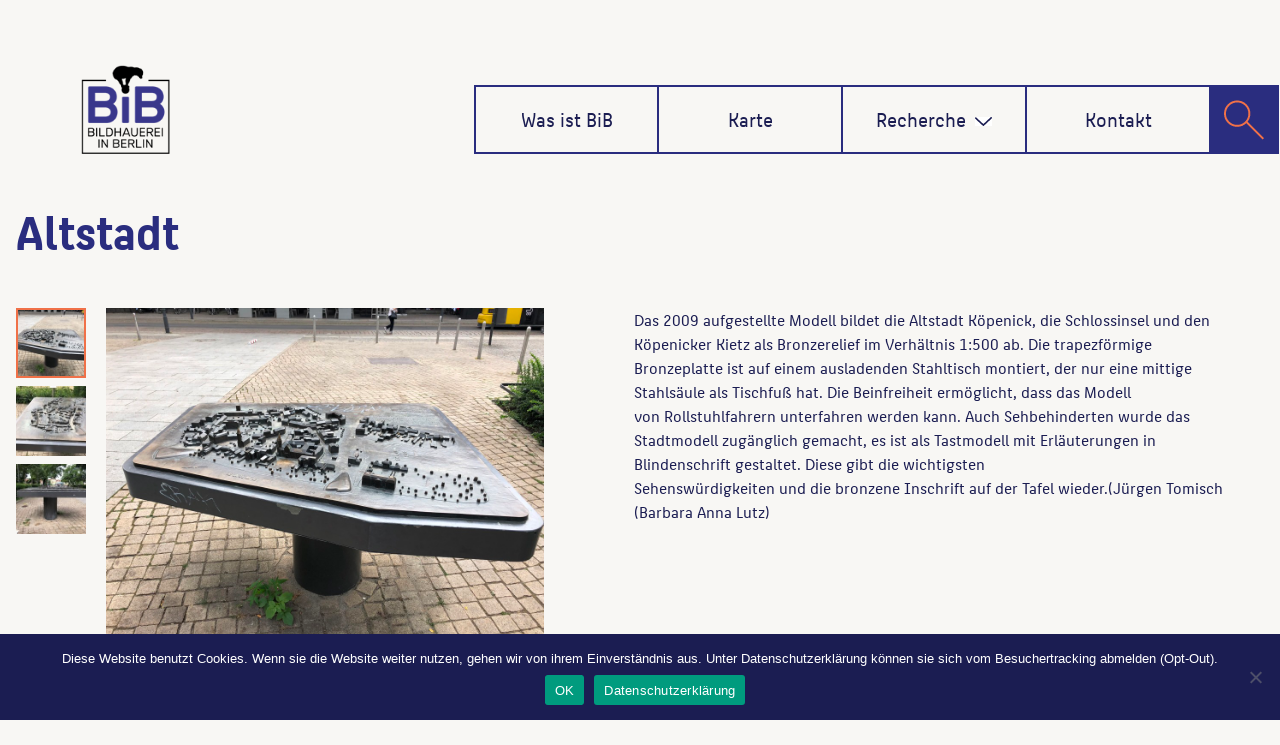

--- FILE ---
content_type: text/html;charset=UTF-8
request_url: https://bildhauerei-in-berlin.de/bildwerk/altstadt-7359/
body_size: 16336
content:
<!DOCTYPE html>
<html lang="de" >
<head>
	<meta charset="UTF-8">
	<meta http-equiv="X-UA-Compatible" content="IE=edge">
	<meta name="viewport" content="width=device-width, initial-scale=1">
		<link rel="shortcut icon" href="https://bildhauerei-in-berlin.de/wp-content/themes/bib/img/bib-logo.png" /> 
	<link rel="pingback" href="https://bildhauerei-in-berlin.de/xmlrpc.php">
	<title>Altstadt &#8211; Bildhauerei in Berlin</title>

	  		<style type="text/css">
			/* Menus */
			body .navbar .navbar-nav > .open > a, body .navbar .navbar-nav > .open > a:hover, body .navbar .navbar-nav > .open > a:focus, body .navbar .navbar-nav > li > a:hover, body .navbar .navbar-nav > li > a:focus, body .navbar-default.navbar6 .navbar-nav > .active > a, body .navbar-default.navbar6 .navbar-nav > .active > a:hover, body .navbar-default.navbar6 .navbar-nav > .active > a:focus, body .navbar.navbar6 .navbar-nav > .active.open > a, body .navbar.navbar6 .navbar-nav > .active.open > a:hover, body .navbar.navbar6 .navbar-nav > .active.open > a:focus {
				color: #38378b;
			}
			body .navbar .navbar-nav > .active > a, body .navbar .navbar-nav > .active > a:hover, body .navbar .navbar-nav > .active > a:focus, body .dropdown-menu, body .dropdown-menu .active > a, body .dropdown-menu .active > a:hover, body .dropdown-menu .active > a:focus, body .navbar-default .navbar-nav > .active > a, body .navbar-default .navbar-nav > .active > a:hover, body .navbar-default .navbar-nav > .active > a:focus {
			    background-color: #38378b;
			}
			body .navbar-default {
			    background-color: transparent;
			}
			@media (max-width: 767px) {
				body .navbar-default .navbar-nav .open .dropdown-menu > li > a:hover, body .navbar-default .navbar-nav .open .dropdown-menu > li > a:focus {
				    /* color: #fff; */
						background-color: transparent;
				 }
				 body .navbar-default .navbar-nav .open .dropdown-menu > li > a {
				      color: #fff;
				 }
			}
			body .dropdown-menu > li > a,body .nav .open.dropdown-submenu >  a ,body .nav .open.dropdown-submenu > a:hover, body .nav .open.dropdown-submenu > a:focus, body .nav .open > .dropdown-menu a:focus {
					border-bottom: 1px solid rgb(6,30,99);
					background-color: #38378b;
			}
			body .dropdown-menu > li > a:hover, body .dropdown-menu > li > a:focus,body .nav .open.dropdown-submenu > a, body .nav .open.dropdown-submenu > a:hover, body .nav .open.dropdown-submenu >  a:focus,body .nav .open .dropdown-menu >  a ,body .nav .open  > a:hover, body .nav .open   > a:focus {
					background-color: rgb(6,30,99);
			}
		 	body .nav .open > .dropdown-submenu a, body .nav .open > .dropdown-submenu a:hover, body .nav .open > .dropdown-submenu a:focus {
    			border-bottom: 1px solid rgb(6,30,99);
			}
     	body .navbar-default .navbar-nav > .active > a,body .navbar .navbar-nav > .open.active > a { color:#ffffff; }
			.navbar2 .logo-link-url .navbar-brand .appointment_title_head, .navbar2 .logo-link-url p, .navbar-default.navbar3 .navbar-nav > li > a{
	    		color: #ffffff;
			}

			/*Background colors */
			.callout-btn2, a.works-btn, .blog-btn-sm, a.more-link, .top-contact-detail-section, .blog-post-date-area .date, .blog-btn-lg, .blogdetail-btn a:hover, .cont-btn a:hover, .sidebar-widget > .input-group > .input-group-addon, .sidebar-widget > .input-group > .input-group-addon, .sidebar-widget-tags a:hover, .navigation.pagination .nav-links .page-numbers.current,  .navigation.pagination .nav-links a:hover, a.error-btn, .hc_scrollup, .tagcloud a:hover, .form-submit input, .media-body input[type=submit], .sidebar-widget input[type=submit], .footer-widget-column input[type=submit], .blogdetail-btn, .cont-btn button, .orange-widget-column > .input-group > .input-group-addon, .orange-widget-column-tags a:hover, .slider-btn-sm, .slide-btn-sm, .slider-sm-area a.more-link, .blog-pagination span.current, .wpcf7-submit, .page-title-section, ins, body .service-section3 .service-area i.fa, body .service-section3 .service-area:hover, .service-section2 .service-area::before, body .Service-section.service6 .service-area, body .navbar-default.navbar5 .navbar-header, body .stickymenu1 .navbar-default .navbar-nav > .active > a, body .stickymenu1 .navbar-default .navbar-nav > .active > a:hover, body .stickymenu1 .navbar-default .navbar-nav > .active > a:focus, body .stickymenu1 .navbar .navbar-nav > li > a:hover, body .stickymenu1 .navbar .navbar-nav > li > a:focus, body .stickymenu1 .navbar .navbar-nav > .open > a, body .stickymenu1 .navbar .navbar-nav > .open > a:hover, body .stickymenu1 .navbar .navbar-nav > .open > a:focus {
				background-color: #38378b;
			}
			body .navbar-default.navbar6 .navbar-nav > li.active > a:after, body .navbar6 ul li > a:hover:after {
				background: #38378b;
			}

			/* Font Colors */
			.service-icon i, .blog-post-sm a:hover, .blog-tags-sm a:hover, .blog-sm-area h3 > a:hover, .blog-sm-area h3 > a:focus, .footer-contact-icon i, .footer-addr-icon, .footer-blog-post:hover h3 a , .footer-widget-tags a:hover, .footer-widget-column ul li a:hover, .footer-copyright p a:hover, .page-breadcrumb > li.active a, .blog-post-lg a:hover, .blog-post-lg a:focus, .blog-tags-lg a:hover, .blog-lg-area-full h3 > a:hover, .blog-author span, .comment-date a:hover, .reply a, .reply a:hover, .sidebar-blog-post:hover h3 a, ul.post-content li:hover a, .error-404 .error404-title, .media-body th a:hover, .media-body dd a:hover, .media-body li a:hover, .blog-post-info-detail a:hover, .comment-respond a:hover, .blogdetail-btn a, .cont-btn a, .blog-lg-area-left h3 > a:hover, .blog-lg-area-right h3 > a:hover, .blog-lg-area-full h3 > a:hover, .sidebar-widget > ul > li > a:hover,
			.sidebar-widget table th, .footer-widget-column table th,	.top-contact-detail-section table th,	blockquote a,	blockquote a:hover,	blockquote a:focus,
			#calendar_wrap table > thead > tr > th,	#calendar_wrap a,	table tbody a, table tbody a:hover,	table tbody a:focus, .textwidget a:hover,	.format-quote p:before,	td#prev a, td#next a,	dl > dd > a, dl > dd > a:hover, .rsswidget:hover,	.recentcomments a:hover, p > a, p > a:hover,	ul > li > a:hover, tr.odd a, tr.even a,	p.wp-caption-text a, .footer-copyright a, .footer-copyright a:hover, body .service-section3 .service-area:hover i.fa, body .service-section1 .service-area:hover i.fa {
				color: #38378b;
			}
			.search-panel .search-form input[type="submit"]{background: #38378b;border: 1px solid #38378b;}

			/* Border colors */
			.footer-widget-tags a:hover , .sidebar-widget > .input-group > .input-group-addon, .sidebar-widget-tags a:hover, .blog-pagination a:hover, .blog-pagination a.active, .tagcloud a:hover, .media-body input[type=submit], .sidebar-widget input[type=submit], .footer-widget-column input[type=submit] {
				border: 1px solid #38378b;
			}
			.footer-copyright-section {	border-bottom: 5px solid #38378b; }
			.blog-lg-box img { border-bottom: 3px solid #38378b; }
			blockquote { border-left: 5px solid #38378b; }

			/* Box Shadow*/
			.callout-btn2, a.hrtl-btn, a.works-btn, .blog-btn-sm, .more-link, .blogdetail-btn a, .cont-btn a, a.error-btn, .form-submit input, .blogdetail-btn, .cont-btn button, .slider-btn-sm , .slider-sm-area a.more-link, .slide-btn-sm, .wpcf7-submit,
			.post-password-form input[type="submit"], input[type="submit"] { box-shadow: 0 3px 0 0 rgb(6,30,99); }

			/* Other */
			body .service-section1 i.fa {
			    background: #38378b;
			    box-shadow: #38378b 0px 0px 0px 1px;
			}
			body .Service-section.service7 .service-area:after {
					border-top: 2px dashed #38378b ;
					border-bottom: 2px dashed #38378b ;
			}
			body .Service-section.service7 .service-area .media:after {
					border-left: 2px dashed #38378b ;
		  		border-right: 2px dashed #38378b ;
			}
			@media (min-width: 1101px) {
				body .navbar2.navbar-default .navbar-nav > .open > a, body .navbar3.navbar-default .navbar-nav > .open > a {
				    color: #38378b;
				}
				body .navbar2.navbar-default .navbar-nav > .open.active > a, body .navbar3.navbar-default .navbar-nav > .open.active > a {
					color: #ffffff;
				}
			}
			body blockquote {
			    border-left: 5px solid #38378b;
			}
			/*===== WP 5.8 Wigets =====*/
			body .sidebar-widget li a:hover,body .sidebar-widget li a:focus{
			    color: #38378b;
			}
			body .sidebar-widget .wp-block-tag-cloud a:hover{
			border: 1px solid #38378b;
			color: #ffffff;
			background-color: #38378b;
			}
			body .wp-block-calendar a {
			 color: #38378b;
			}
			body .sidebar-widget .wp-block-tag-cloud a:hover, body .footer-widget-section .wp-block-tag-cloud a:hover{
			    background-color: #38378b;
			    border: 1px solid #38378b;
			    color: #fff;
			}
			body .footer-section .wp-block-latest-comments__comment-meta a:hover {
				color: #38378b;
			}
			body .post .nav-subtitle {
			    color: #38378b;
			}
			body .post .nav-title:hover,.post .nav-title:focus{color:#38378b;}

			body .related-blog-post-sm a:hover,body .related-post-caption h4 a:hover,body .related-blog-post-author .blog-admin-lg a:hover{color:  #38378b;}
			body .related-post-scroll-btn li a:hover {background-color: #38378b;} 
			body .related-blog-post-sm i{color: #38378b;}
			body .related-post-image{border-bottom: 2px solid #38378b;}

			body .sidebar-widget h1:before,body .sidebar-widget h2:before,body .sidebar-widget h3:before,body .sidebar-widget h4:before,body .sidebar-widget h5:before,body .sidebar-widget h6:before,body .sidebar-widget .wp-block-search .wp-block-search__label:before,
			body .footer-widget-section h1:before,body .footer-widget-section h2:before,body .footer-widget-section h3:before,body .footer-widget-section h4:before,body .footer-widget-section h5:before,body .footer-widget-section h6:before,body .footer-widget-section .wp-block-search .wp-block-search__label:before,body h3.footer-widget-title:before{width: 60px;background: #38378b; z-index:2;}
		</style>
		<style>
.custom-logo{width: 154px; height: auto;}
</style><meta name='robots' content='max-image-preview:large' />
<link rel='dns-prefetch' href='//use.fontawesome.com' />
<link rel="alternate" type="application/rss+xml" title="Bildhauerei in Berlin &raquo; Feed" href="https://bildhauerei-in-berlin.de/feed/" />
<link rel="alternate" type="application/rss+xml" title="Bildhauerei in Berlin &raquo; Kommentar-Feed" href="https://bildhauerei-in-berlin.de/comments/feed/" />
<link rel="alternate" type="application/rss+xml" title="Bildhauerei in Berlin &raquo; Altstadt-Kommentar-Feed" href="https://bildhauerei-in-berlin.de/bildwerk/altstadt-7359/feed/" />
<link rel="alternate" title="oEmbed (JSON)" type="application/json+oembed" href="https://bildhauerei-in-berlin.de/wp-json/oembed/1.0/embed?url=https%3A%2F%2Fbildhauerei-in-berlin.de%2Fbildwerk%2Faltstadt-7359%2F" />
<link rel="alternate" title="oEmbed (XML)" type="text/xml+oembed" href="https://bildhauerei-in-berlin.de/wp-json/oembed/1.0/embed?url=https%3A%2F%2Fbildhauerei-in-berlin.de%2Fbildwerk%2Faltstadt-7359%2F&#038;format=xml" />
<style id='wp-img-auto-sizes-contain-inline-css' type='text/css'>
img:is([sizes=auto i],[sizes^="auto," i]){contain-intrinsic-size:3000px 1500px}
/*# sourceURL=wp-img-auto-sizes-contain-inline-css */
</style>
<link rel='stylesheet' id='appointment-theme-fonts-css' href='https://bildhauerei-in-berlin.de/wp-content/fonts/d062f0d757a30647dff62e59ad7b1b12.css?ver=20201110' type='text/css' media='all' />
<style id='wp-emoji-styles-inline-css' type='text/css'>

	img.wp-smiley, img.emoji {
		display: inline !important;
		border: none !important;
		box-shadow: none !important;
		height: 1em !important;
		width: 1em !important;
		margin: 0 0.07em !important;
		vertical-align: -0.1em !important;
		background: none !important;
		padding: 0 !important;
	}
/*# sourceURL=wp-emoji-styles-inline-css */
</style>
<link rel='stylesheet' id='wp-block-library-css' href='https://bildhauerei-in-berlin.de/wp-includes/css/dist/block-library/style.min.css?ver=6.9' type='text/css' media='all' />
<style id='global-styles-inline-css' type='text/css'>
:root{--wp--preset--aspect-ratio--square: 1;--wp--preset--aspect-ratio--4-3: 4/3;--wp--preset--aspect-ratio--3-4: 3/4;--wp--preset--aspect-ratio--3-2: 3/2;--wp--preset--aspect-ratio--2-3: 2/3;--wp--preset--aspect-ratio--16-9: 16/9;--wp--preset--aspect-ratio--9-16: 9/16;--wp--preset--color--black: #000000;--wp--preset--color--cyan-bluish-gray: #abb8c3;--wp--preset--color--white: #ffffff;--wp--preset--color--pale-pink: #f78da7;--wp--preset--color--vivid-red: #cf2e2e;--wp--preset--color--luminous-vivid-orange: #ff6900;--wp--preset--color--luminous-vivid-amber: #fcb900;--wp--preset--color--light-green-cyan: #7bdcb5;--wp--preset--color--vivid-green-cyan: #00d084;--wp--preset--color--pale-cyan-blue: #8ed1fc;--wp--preset--color--vivid-cyan-blue: #0693e3;--wp--preset--color--vivid-purple: #9b51e0;--wp--preset--gradient--vivid-cyan-blue-to-vivid-purple: linear-gradient(135deg,rgb(6,147,227) 0%,rgb(155,81,224) 100%);--wp--preset--gradient--light-green-cyan-to-vivid-green-cyan: linear-gradient(135deg,rgb(122,220,180) 0%,rgb(0,208,130) 100%);--wp--preset--gradient--luminous-vivid-amber-to-luminous-vivid-orange: linear-gradient(135deg,rgb(252,185,0) 0%,rgb(255,105,0) 100%);--wp--preset--gradient--luminous-vivid-orange-to-vivid-red: linear-gradient(135deg,rgb(255,105,0) 0%,rgb(207,46,46) 100%);--wp--preset--gradient--very-light-gray-to-cyan-bluish-gray: linear-gradient(135deg,rgb(238,238,238) 0%,rgb(169,184,195) 100%);--wp--preset--gradient--cool-to-warm-spectrum: linear-gradient(135deg,rgb(74,234,220) 0%,rgb(151,120,209) 20%,rgb(207,42,186) 40%,rgb(238,44,130) 60%,rgb(251,105,98) 80%,rgb(254,248,76) 100%);--wp--preset--gradient--blush-light-purple: linear-gradient(135deg,rgb(255,206,236) 0%,rgb(152,150,240) 100%);--wp--preset--gradient--blush-bordeaux: linear-gradient(135deg,rgb(254,205,165) 0%,rgb(254,45,45) 50%,rgb(107,0,62) 100%);--wp--preset--gradient--luminous-dusk: linear-gradient(135deg,rgb(255,203,112) 0%,rgb(199,81,192) 50%,rgb(65,88,208) 100%);--wp--preset--gradient--pale-ocean: linear-gradient(135deg,rgb(255,245,203) 0%,rgb(182,227,212) 50%,rgb(51,167,181) 100%);--wp--preset--gradient--electric-grass: linear-gradient(135deg,rgb(202,248,128) 0%,rgb(113,206,126) 100%);--wp--preset--gradient--midnight: linear-gradient(135deg,rgb(2,3,129) 0%,rgb(40,116,252) 100%);--wp--preset--font-size--small: 13px;--wp--preset--font-size--medium: 20px;--wp--preset--font-size--large: 36px;--wp--preset--font-size--x-large: 42px;--wp--preset--spacing--20: 0.44rem;--wp--preset--spacing--30: 0.67rem;--wp--preset--spacing--40: 1rem;--wp--preset--spacing--50: 1.5rem;--wp--preset--spacing--60: 2.25rem;--wp--preset--spacing--70: 3.38rem;--wp--preset--spacing--80: 5.06rem;--wp--preset--shadow--natural: 6px 6px 9px rgba(0, 0, 0, 0.2);--wp--preset--shadow--deep: 12px 12px 50px rgba(0, 0, 0, 0.4);--wp--preset--shadow--sharp: 6px 6px 0px rgba(0, 0, 0, 0.2);--wp--preset--shadow--outlined: 6px 6px 0px -3px rgb(255, 255, 255), 6px 6px rgb(0, 0, 0);--wp--preset--shadow--crisp: 6px 6px 0px rgb(0, 0, 0);}:where(.is-layout-flex){gap: 0.5em;}:where(.is-layout-grid){gap: 0.5em;}body .is-layout-flex{display: flex;}.is-layout-flex{flex-wrap: wrap;align-items: center;}.is-layout-flex > :is(*, div){margin: 0;}body .is-layout-grid{display: grid;}.is-layout-grid > :is(*, div){margin: 0;}:where(.wp-block-columns.is-layout-flex){gap: 2em;}:where(.wp-block-columns.is-layout-grid){gap: 2em;}:where(.wp-block-post-template.is-layout-flex){gap: 1.25em;}:where(.wp-block-post-template.is-layout-grid){gap: 1.25em;}.has-black-color{color: var(--wp--preset--color--black) !important;}.has-cyan-bluish-gray-color{color: var(--wp--preset--color--cyan-bluish-gray) !important;}.has-white-color{color: var(--wp--preset--color--white) !important;}.has-pale-pink-color{color: var(--wp--preset--color--pale-pink) !important;}.has-vivid-red-color{color: var(--wp--preset--color--vivid-red) !important;}.has-luminous-vivid-orange-color{color: var(--wp--preset--color--luminous-vivid-orange) !important;}.has-luminous-vivid-amber-color{color: var(--wp--preset--color--luminous-vivid-amber) !important;}.has-light-green-cyan-color{color: var(--wp--preset--color--light-green-cyan) !important;}.has-vivid-green-cyan-color{color: var(--wp--preset--color--vivid-green-cyan) !important;}.has-pale-cyan-blue-color{color: var(--wp--preset--color--pale-cyan-blue) !important;}.has-vivid-cyan-blue-color{color: var(--wp--preset--color--vivid-cyan-blue) !important;}.has-vivid-purple-color{color: var(--wp--preset--color--vivid-purple) !important;}.has-black-background-color{background-color: var(--wp--preset--color--black) !important;}.has-cyan-bluish-gray-background-color{background-color: var(--wp--preset--color--cyan-bluish-gray) !important;}.has-white-background-color{background-color: var(--wp--preset--color--white) !important;}.has-pale-pink-background-color{background-color: var(--wp--preset--color--pale-pink) !important;}.has-vivid-red-background-color{background-color: var(--wp--preset--color--vivid-red) !important;}.has-luminous-vivid-orange-background-color{background-color: var(--wp--preset--color--luminous-vivid-orange) !important;}.has-luminous-vivid-amber-background-color{background-color: var(--wp--preset--color--luminous-vivid-amber) !important;}.has-light-green-cyan-background-color{background-color: var(--wp--preset--color--light-green-cyan) !important;}.has-vivid-green-cyan-background-color{background-color: var(--wp--preset--color--vivid-green-cyan) !important;}.has-pale-cyan-blue-background-color{background-color: var(--wp--preset--color--pale-cyan-blue) !important;}.has-vivid-cyan-blue-background-color{background-color: var(--wp--preset--color--vivid-cyan-blue) !important;}.has-vivid-purple-background-color{background-color: var(--wp--preset--color--vivid-purple) !important;}.has-black-border-color{border-color: var(--wp--preset--color--black) !important;}.has-cyan-bluish-gray-border-color{border-color: var(--wp--preset--color--cyan-bluish-gray) !important;}.has-white-border-color{border-color: var(--wp--preset--color--white) !important;}.has-pale-pink-border-color{border-color: var(--wp--preset--color--pale-pink) !important;}.has-vivid-red-border-color{border-color: var(--wp--preset--color--vivid-red) !important;}.has-luminous-vivid-orange-border-color{border-color: var(--wp--preset--color--luminous-vivid-orange) !important;}.has-luminous-vivid-amber-border-color{border-color: var(--wp--preset--color--luminous-vivid-amber) !important;}.has-light-green-cyan-border-color{border-color: var(--wp--preset--color--light-green-cyan) !important;}.has-vivid-green-cyan-border-color{border-color: var(--wp--preset--color--vivid-green-cyan) !important;}.has-pale-cyan-blue-border-color{border-color: var(--wp--preset--color--pale-cyan-blue) !important;}.has-vivid-cyan-blue-border-color{border-color: var(--wp--preset--color--vivid-cyan-blue) !important;}.has-vivid-purple-border-color{border-color: var(--wp--preset--color--vivid-purple) !important;}.has-vivid-cyan-blue-to-vivid-purple-gradient-background{background: var(--wp--preset--gradient--vivid-cyan-blue-to-vivid-purple) !important;}.has-light-green-cyan-to-vivid-green-cyan-gradient-background{background: var(--wp--preset--gradient--light-green-cyan-to-vivid-green-cyan) !important;}.has-luminous-vivid-amber-to-luminous-vivid-orange-gradient-background{background: var(--wp--preset--gradient--luminous-vivid-amber-to-luminous-vivid-orange) !important;}.has-luminous-vivid-orange-to-vivid-red-gradient-background{background: var(--wp--preset--gradient--luminous-vivid-orange-to-vivid-red) !important;}.has-very-light-gray-to-cyan-bluish-gray-gradient-background{background: var(--wp--preset--gradient--very-light-gray-to-cyan-bluish-gray) !important;}.has-cool-to-warm-spectrum-gradient-background{background: var(--wp--preset--gradient--cool-to-warm-spectrum) !important;}.has-blush-light-purple-gradient-background{background: var(--wp--preset--gradient--blush-light-purple) !important;}.has-blush-bordeaux-gradient-background{background: var(--wp--preset--gradient--blush-bordeaux) !important;}.has-luminous-dusk-gradient-background{background: var(--wp--preset--gradient--luminous-dusk) !important;}.has-pale-ocean-gradient-background{background: var(--wp--preset--gradient--pale-ocean) !important;}.has-electric-grass-gradient-background{background: var(--wp--preset--gradient--electric-grass) !important;}.has-midnight-gradient-background{background: var(--wp--preset--gradient--midnight) !important;}.has-small-font-size{font-size: var(--wp--preset--font-size--small) !important;}.has-medium-font-size{font-size: var(--wp--preset--font-size--medium) !important;}.has-large-font-size{font-size: var(--wp--preset--font-size--large) !important;}.has-x-large-font-size{font-size: var(--wp--preset--font-size--x-large) !important;}
/*# sourceURL=global-styles-inline-css */
</style>

<style id='classic-theme-styles-inline-css' type='text/css'>
/*! This file is auto-generated */
.wp-block-button__link{color:#fff;background-color:#32373c;border-radius:9999px;box-shadow:none;text-decoration:none;padding:calc(.667em + 2px) calc(1.333em + 2px);font-size:1.125em}.wp-block-file__button{background:#32373c;color:#fff;text-decoration:none}
/*# sourceURL=/wp-includes/css/classic-themes.min.css */
</style>
<style id='font-awesome-svg-styles-default-inline-css' type='text/css'>
.svg-inline--fa {
  display: inline-block;
  height: 1em;
  overflow: visible;
  vertical-align: -.125em;
}
/*# sourceURL=font-awesome-svg-styles-default-inline-css */
</style>
<link rel='stylesheet' id='font-awesome-svg-styles-css' href='https://bildhauerei-in-berlin.de/wp-content/uploads/font-awesome/v5.12.1/css/svg-with-js.css' type='text/css' media='all' />
<style id='font-awesome-svg-styles-inline-css' type='text/css'>
   .wp-block-font-awesome-icon svg::before,
   .wp-rich-text-font-awesome-icon svg::before {content: unset;}
/*# sourceURL=font-awesome-svg-styles-inline-css */
</style>
<link rel='stylesheet' id='cookie-notice-front-css' href='https://bildhauerei-in-berlin.de/wp-content/plugins/cookie-notice/css/front.min.css?ver=2.5.11' type='text/css' media='all' />
<link rel='stylesheet' id='wpa-css-css' href='https://bildhauerei-in-berlin.de/wp-content/plugins/honeypot/includes/css/wpa.css?ver=2.3.04' type='text/css' media='all' />
<link rel='stylesheet' id='wp-lightbox-2.min.css-css' href='https://bildhauerei-in-berlin.de/wp-content/plugins/wp-lightbox-2/styles/lightbox.min.css?ver=1.3.4' type='text/css' media='all' />
<link rel='stylesheet' id='appointment-style-css' href='https://bildhauerei-in-berlin.de/wp-content/themes/bib/style.css?ver=6.9' type='text/css' media='all' />
<link rel='stylesheet' id='appointment-bootstrap-css-css' href='https://bildhauerei-in-berlin.de/wp-content/themes/appointment/css/bootstrap.css?ver=6.9' type='text/css' media='all' />
<link rel='stylesheet' id='appointment-font-awesome-min-css' href='https://bildhauerei-in-berlin.de/wp-content/themes/appointment/css/font-awesome/css/all.min.css?ver=6.9' type='text/css' media='all' />
<link rel='stylesheet' id='appointment-media-responsive-css-css' href='https://bildhauerei-in-berlin.de/wp-content/themes/appointment/css/media-responsive.css?ver=6.9' type='text/css' media='all' />
<link rel='stylesheet' id='font-awesome-official-css' href='https://use.fontawesome.com/releases/v5.12.1/css/all.css' type='text/css' media='all' integrity="sha384-v8BU367qNbs/aIZIxuivaU55N5GPF89WBerHoGA4QTcbUjYiLQtKdrfXnqAcXyTv" crossorigin="anonymous" />
<link rel='stylesheet' id='child-style-css' href='https://bildhauerei-in-berlin.de/wp-content/themes/bib/style.css?ver=2.0' type='text/css' media='all' />
<link rel='stylesheet' id='font-awesome-official-v4shim-css' href='https://use.fontawesome.com/releases/v5.12.1/css/v4-shims.css' type='text/css' media='all' integrity="sha384-C8a18+Gvny8XkjAdfto/vjAUdpGuPtl1Ix/K2BgKhFaVO6w4onVVHiEaN9h9XsvX" crossorigin="anonymous" />
<style id='font-awesome-official-v4shim-inline-css' type='text/css'>
@font-face {
font-family: "FontAwesome";
font-display: block;
src: url("https://use.fontawesome.com/releases/v5.12.1/webfonts/fa-brands-400.eot"),
		url("https://use.fontawesome.com/releases/v5.12.1/webfonts/fa-brands-400.eot?#iefix") format("embedded-opentype"),
		url("https://use.fontawesome.com/releases/v5.12.1/webfonts/fa-brands-400.woff2") format("woff2"),
		url("https://use.fontawesome.com/releases/v5.12.1/webfonts/fa-brands-400.woff") format("woff"),
		url("https://use.fontawesome.com/releases/v5.12.1/webfonts/fa-brands-400.ttf") format("truetype"),
		url("https://use.fontawesome.com/releases/v5.12.1/webfonts/fa-brands-400.svg#fontawesome") format("svg");
}

@font-face {
font-family: "FontAwesome";
font-display: block;
src: url("https://use.fontawesome.com/releases/v5.12.1/webfonts/fa-solid-900.eot"),
		url("https://use.fontawesome.com/releases/v5.12.1/webfonts/fa-solid-900.eot?#iefix") format("embedded-opentype"),
		url("https://use.fontawesome.com/releases/v5.12.1/webfonts/fa-solid-900.woff2") format("woff2"),
		url("https://use.fontawesome.com/releases/v5.12.1/webfonts/fa-solid-900.woff") format("woff"),
		url("https://use.fontawesome.com/releases/v5.12.1/webfonts/fa-solid-900.ttf") format("truetype"),
		url("https://use.fontawesome.com/releases/v5.12.1/webfonts/fa-solid-900.svg#fontawesome") format("svg");
}

@font-face {
font-family: "FontAwesome";
font-display: block;
src: url("https://use.fontawesome.com/releases/v5.12.1/webfonts/fa-regular-400.eot"),
		url("https://use.fontawesome.com/releases/v5.12.1/webfonts/fa-regular-400.eot?#iefix") format("embedded-opentype"),
		url("https://use.fontawesome.com/releases/v5.12.1/webfonts/fa-regular-400.woff2") format("woff2"),
		url("https://use.fontawesome.com/releases/v5.12.1/webfonts/fa-regular-400.woff") format("woff"),
		url("https://use.fontawesome.com/releases/v5.12.1/webfonts/fa-regular-400.ttf") format("truetype"),
		url("https://use.fontawesome.com/releases/v5.12.1/webfonts/fa-regular-400.svg#fontawesome") format("svg");
unicode-range: U+F004-F005,U+F007,U+F017,U+F022,U+F024,U+F02E,U+F03E,U+F044,U+F057-F059,U+F06E,U+F070,U+F075,U+F07B-F07C,U+F080,U+F086,U+F089,U+F094,U+F09D,U+F0A0,U+F0A4-F0A7,U+F0C5,U+F0C7-F0C8,U+F0E0,U+F0EB,U+F0F3,U+F0F8,U+F0FE,U+F111,U+F118-F11A,U+F11C,U+F133,U+F144,U+F146,U+F14A,U+F14D-F14E,U+F150-F152,U+F15B-F15C,U+F164-F165,U+F185-F186,U+F191-F192,U+F1AD,U+F1C1-F1C9,U+F1CD,U+F1D8,U+F1E3,U+F1EA,U+F1F6,U+F1F9,U+F20A,U+F247-F249,U+F24D,U+F254-F25B,U+F25D,U+F267,U+F271-F274,U+F279,U+F28B,U+F28D,U+F2B5-F2B6,U+F2B9,U+F2BB,U+F2BD,U+F2C1-F2C2,U+F2D0,U+F2D2,U+F2DC,U+F2ED,U+F328,U+F358-F35B,U+F3A5,U+F3D1,U+F410,U+F4AD;
}
/*# sourceURL=font-awesome-official-v4shim-inline-css */
</style>
<script type="text/javascript" id="cookie-notice-front-js-before">
/* <![CDATA[ */
var cnArgs = {"ajaxUrl":"https:\/\/bildhauerei-in-berlin.de\/wp-admin\/admin-ajax.php","nonce":"bccaa6760f","hideEffect":"fade","position":"bottom","onScroll":false,"onScrollOffset":100,"onClick":false,"cookieName":"cookie_notice_accepted","cookieTime":2592000,"cookieTimeRejected":2592000,"globalCookie":false,"redirection":false,"cache":true,"revokeCookies":false,"revokeCookiesOpt":"automatic"};

//# sourceURL=cookie-notice-front-js-before
/* ]]> */
</script>
<script type="text/javascript" src="https://bildhauerei-in-berlin.de/wp-content/plugins/cookie-notice/js/front.min.js?ver=2.5.11" id="cookie-notice-front-js"></script>
<script type="text/javascript" src="https://bildhauerei-in-berlin.de/wp-includes/js/jquery/jquery.min.js?ver=3.7.1" id="jquery-core-js"></script>
<script type="text/javascript" src="https://bildhauerei-in-berlin.de/wp-includes/js/jquery/jquery-migrate.min.js?ver=3.4.1" id="jquery-migrate-js"></script>
<script type="text/javascript" src="https://bildhauerei-in-berlin.de/wp-content/themes/appointment/js/bootstrap.min.js?ver=6.9" id="appointment-bootstrap-js-js"></script>
<script type="text/javascript" src="https://bildhauerei-in-berlin.de/wp-content/themes/appointment/js/menu/menu.js?ver=6.9" id="appointment-menu-js-js"></script>
<script type="text/javascript" src="https://bildhauerei-in-berlin.de/wp-content/themes/appointment/js/page-scroll.js?ver=6.9" id="appointment-page-scroll-js-js"></script>
<script type="text/javascript" src="https://bildhauerei-in-berlin.de/wp-content/themes/appointment/js/carousel.js?ver=6.9" id="appointment-carousel-js-js"></script>
<link rel="https://api.w.org/" href="https://bildhauerei-in-berlin.de/wp-json/" /><link rel="alternate" title="JSON" type="application/json" href="https://bildhauerei-in-berlin.de/wp-json/wp/v2/skulptur/37615" /><link rel="EditURI" type="application/rsd+xml" title="RSD" href="https://bildhauerei-in-berlin.de/xmlrpc.php?rsd" />
<meta name="generator" content="WordPress 6.9" />
<link rel="canonical" href="https://bildhauerei-in-berlin.de/bildwerk/altstadt-7359/" />
<link rel='shortlink' href='https://bildhauerei-in-berlin.de/?p=37615' />
	<link rel='stylesheet' id='leaflet.css-css' href='https://bildhauerei-in-berlin.de/wp-content/plugins/bitgilde-bib/lib/leaflet/leaflet.css?ver=1.0' type='text/css' media='all' />
<link rel='stylesheet' id='Control.Loading.css-css' href='https://bildhauerei-in-berlin.de/wp-content/plugins/bitgilde-bib/lib/leaflet/plugins/leaflet-loading/Control.Loading.css?ver=1.0' type='text/css' media='all' />
<link rel='stylesheet' id='leaflet-control-credits.css-css' href='https://bildhauerei-in-berlin.de/wp-content/plugins/bitgilde-bib/lib/leaflet/plugins/leaflet-credits/leaflet-control-credits.css?ver=1.0' type='text/css' media='all' />
<link rel='stylesheet' id='Control.FullScreen.css-css' href='https://bildhauerei-in-berlin.de/wp-content/plugins/bitgilde-bib/lib/leaflet/plugins/leaflet-fullscreen/Control.FullScreen.css?ver=1.0' type='text/css' media='all' />
<link rel='stylesheet' id='leaflet-beautify-marker-icon.css-css' href='https://bildhauerei-in-berlin.de/wp-content/plugins/bitgilde-bib/lib/leaflet/plugins/leaflet-beautifymarker/leaflet-beautify-marker-icon.css?ver=1.0' type='text/css' media='all' />
<link rel='stylesheet' id='MarkerCluster.Default.css-css' href='https://bildhauerei-in-berlin.de/wp-content/plugins/bitgilde-bib/lib/leaflet/plugins/leaflet-markercluster/MarkerCluster.Default.css?ver=1.0' type='text/css' media='all' />
<link rel='stylesheet' id='MarkerCluster.css-css' href='https://bildhauerei-in-berlin.de/wp-content/plugins/bitgilde-bib/lib/leaflet/plugins/leaflet-markercluster/MarkerCluster.css?ver=1.0' type='text/css' media='all' />
<link rel='stylesheet' id='L.Control.Locate.min.css-css' href='https://bildhauerei-in-berlin.de/wp-content/plugins/bitgilde-bib/lib/leaflet/plugins/leaflet-locatecontrol/L.Control.Locate.min.css?ver=1.0' type='text/css' media='all' />
<link rel='stylesheet' id='responsiveslides.css-css' href='https://bildhauerei-in-berlin.de/wp-content/plugins/bitgilde-bib/js/responsiveslides/responsiveslides.css?ver=1.0' type='text/css' media='all' />
<link rel='stylesheet' id='bib.css-css' href='https://bildhauerei-in-berlin.de/wp-content/plugins/bitgilde-bib/css/bib.css?ver=1.0' type='text/css' media='all' />
</head>
	<body class="wp-singular skulptur-template-default single single-skulptur postid-37615 wp-theme-appointment wp-child-theme-bib cookies-not-set metaslider-plugin" >


<!--Logo & Menu Section-->	
<nav class="navbar navbar-bib">
	<div class="navbar-container">
		<!-- Brand and toggle get grouped for better mobile display -->
		<div class="navbar-header">
				<a class="navbar-logo" href="https://bildhauerei-in-berlin.de/">
					<img class="img-responsive bib-logo" src="https://bildhauerei-in-berlin.de/wp-content/themes/bib/img/bib-logo.png" alt="Bildhauerei in Berlin Logo"/>
				</a>
								
				<button type="button" class="navbar-toggle collapsed" data-toggle="collapse" data-target="#bs-example-navbar-collapse-1">
					<span class="sr-only">Toggle navigation</span>
					<span class="icon-bar"></span>
					<span class="icon-bar"></span>
					<span class="icon-bar"></span>
				</button>
				
				<div id="tablet-searchbar">
					<form id="tablet-searchform" method="get" action="/">
						<input type="search" name="s" id="s" placeholder="Suche..." autocomplete="off" class="tablet-header-search"><button type="submit" class="tablet-header-searchsubmit"></button>
					</form>
				</div>
				

		</div>
		
		
		<!-- Collect the nav links, forms, and other content for toggling -->
		<div class="collapse navbar-collapse" id="bs-example-navbar-collapse-1">
			<div class="main-menu-wrapper">
				<ul id="menu-hauptmenue" class="nav navbar-nav navbar-right"><li id="menu-item-44" class="menu-item menu-item-type-post_type menu-item-object-page menu-item-44"><a href="https://bildhauerei-in-berlin.de/was-ist-bib/">Was ist BiB</a></li>
<li id="menu-item-42" class="menu-item menu-item-type-post_type menu-item-object-page menu-item-42"><a href="https://bildhauerei-in-berlin.de/karte/">Karte</a></li>
<li id="menu-item-39889" class="menu-item menu-item-type-post_type menu-item-object-page menu-item-has-children menu-item-39889 dropdown"><a href="https://bildhauerei-in-berlin.de/suche/">Recherche<b class="caret"></b></a>
<ul class="dropdown-menu">
	<li id="menu-item-39890" class="menu-item menu-item-type-post_type menu-item-object-page menu-item-39890"><a href="https://bildhauerei-in-berlin.de/suche/">Ausführliche Suche</a></li>
	<li id="menu-item-39891" class="menu-item menu-item-type-custom menu-item-object-custom menu-item-39891"><a href="/bildwerk/">Liste aller Bildwerke [3267]</a></li>
	<li id="menu-item-39892" class="menu-item menu-item-type-custom menu-item-object-custom menu-item-39892"><a href="/creator/">Liste aller Hersteller:innen<br>bzw. Künstler:innen [1790]</a></li>
</ul>
</li>
<li id="menu-item-40" class="menu-item menu-item-type-post_type menu-item-object-page menu-item-40"><a href="https://bildhauerei-in-berlin.de/kontakt/">Kontakt</a></li>
<li id="searchtoggle" class="bib-search-item"><a class="header-search-link" title="Suche"></a>				<div id="searchbar" class="clearfix">
				    <form id="searchform" method="get" action="https://bildhauerei-in-berlin.de/">
				      <input type="search" name="s" id="s" placeholder="Suchbegriff eingeben" autocomplete="off" class="header-search">
				      <button type="submit" class="header-searchsubmit"></button>
				    </form>
				</div>
</li></ul>			</div>
		</div><!-- /.navbar-collapse -->
	</div><!-- /.container-fluid -->
</nav>
  
<!--/Logo & Menu Section-->	
<div class="clearfix"></div><script type="text/javascript">
	function setBiBAuthor(author) {
		if ( !author ) author == '';
		let ccinfo = '<a href="https://creativecommons.org/licenses/by/4.0/deed.de"><i class="fab fa-creative-commons"></i> CC-BY-4.0</a>';
//		if (typeof(String.prototype.endsWith) === 'function') if ( author.endsWith('CC-BY-4.0') ) author = author.substring(0,author.length-9)+'&nbsp;';
//		author += ccinfo;
		jQuery('span.bib-img-author').html(author);
	}
</script>
<!-- bitGilde BiB 3D Viewer Section -->
<div id="bib-3d-viewer">
	<div class="bib-3d-title"><h4>Altstadt</h4></div>
	<div id="bib-3d-close"><button class="bib-3d-close" onclick="bib3dclose()"><i class="fas fa-close"></i></button></div>
	<div class="bib-3d-controls">
		<div style="margin-left: 38px;"><button class="bib-3d-zoomin" onclick="bgbib3D.camera.position.x /= 1.1;bgbib3D.camera.position.y /= 1.1;bgbib3D.camera.position.z /= 1.1;">+</button></div>
		<div style="margin-left: 38px;margin-bottom: 6px;"><button  class="bib-3d-zoomout" onclick="bgbib3D.camera.position.x *= 1.1;bgbib3D.camera.position.y *= 1.1;bgbib3D.camera.position.z *= 1.1;">-</button></div>

		<input onclick="bib3dswitchrotate()" type="checkbox" id="bib3drotate" style="margin-top: 16px;margin-left:5px;margin-bottom:16px" checked/>
		<label style="color: white" for="bib3drotate">rotieren</label>
		
		<div style="margin-left: 38px;margin-bottom: 6px;"><button onclick="bgbib3D.object.rotateX(0.2)"><i class="fas fa-arrow-up"></i></button></div>
		<div style="float:left; margin-right: 6px;"><button onclick="bgbib3D.object.rotateY(-0.2)"><i class="fas fa-arrow-left"></i></button></div>
		<div style="float:left; margin-right: 6px;"><button onclick="bgbib3D.camera.position.x = 0;bgbib3D.camera.position.y = 0;bgbib3D.camera.position.z = -bgbib3D.config.distance;bgbib3D.object.quaternion.set(0,0,0,1);"><i class="fas fa-dot-circle"></i></button></div>
		<div><button onclick="bgbib3D.object.rotateY(0.2)"><i class="fas fa-arrow-right"></i></button></div>
		<div style="margin-left: 38px;margin-top: 6px;"><button onclick="bgbib3D.object.rotateX(-0.2)"><i class="fas fa-arrow-down"></i></button></div>
		
		
	</div>
</div>
<!-- Page Title Section -->
<div class="bib-title-section">		
		<div class="container">
			<div class="row">
				<div class="col-md-6">
					<div class="page-title">
												<h1>Altstadt</h1>
						<h2></h2>
					</div>
				</div>
				<div class="col-md-6">
					<ul class="page-breadcrumb">
											</ul>
				</div>
			</div>
		</div>	
</div>
<!-- /Page Title Section -->
<div class="clearfix"></div><!-- Blog Section Right Sidebar -->
<div class="page-builder">
	<div class="container">
			<!-- Blog Area -->
			<div id="post-37615" class="blog-lg-area-left post-37615 skulptur type-skulptur status-publish has-post-thumbnail hentry materialien-bronze materialien-kupfer kategorien-stadtmodell epochen-gegenwart-ab-1990 techniken-gegossen zustaende-beschmiert vollstaendigkeit-vollstaendig bezirke-koepenick-altbezirk-koepenick-ortsteil bezirke-treptow-koepenick-aktueller-bezirk">
	<div class="row">
				 				 <div class="col-md-1 bib-alt-images-main">
				 <img width="150" height="150" src="https://bildhauerei-in-berlin.de/wp-content/uploads/5fff79ec-5d7c-46d4-abf7-b87feffeef3f-150x150.jpg" class="current alignleft size-thumbnail additional-image" alt="" data-src="https://bildhauerei-in-berlin.de/wp-content/uploads/5fff79ec-5d7c-46d4-abf7-b87feffeef3f.jpg" data-srcset="https://bildhauerei-in-berlin.de/wp-content/uploads/5fff79ec-5d7c-46d4-abf7-b87feffeef3f.jpg 1024w, https://bildhauerei-in-berlin.de/wp-content/uploads/5fff79ec-5d7c-46d4-abf7-b87feffeef3f-300x225.jpg 300w, https://bildhauerei-in-berlin.de/wp-content/uploads/5fff79ec-5d7c-46d4-abf7-b87feffeef3f-768x576.jpg 768w" caption="Foto: Leia Bourichter, 2018, CC-BY-4.0" decoding="async" srcset="https://bildhauerei-in-berlin.de/wp-content/uploads/5fff79ec-5d7c-46d4-abf7-b87feffeef3f-150x150.jpg 150w, https://bildhauerei-in-berlin.de/wp-content/uploads/5fff79ec-5d7c-46d4-abf7-b87feffeef3f-380x380.jpg 380w" sizes="(max-width: 150px) 100vw, 150px" /><img width="150" height="150" src="https://bildhauerei-in-berlin.de/wp-content/uploads/79f0e322-8b2f-4f56-a5a6-71a37f553dc2-150x150.jpg" class="alignleft size-thumbnail additional-image" alt="" data-src="https://bildhauerei-in-berlin.de/wp-content/uploads/79f0e322-8b2f-4f56-a5a6-71a37f553dc2.jpg" data-srcset="https://bildhauerei-in-berlin.de/wp-content/uploads/79f0e322-8b2f-4f56-a5a6-71a37f553dc2.jpg 1024w, https://bildhauerei-in-berlin.de/wp-content/uploads/79f0e322-8b2f-4f56-a5a6-71a37f553dc2-300x225.jpg 300w, https://bildhauerei-in-berlin.de/wp-content/uploads/79f0e322-8b2f-4f56-a5a6-71a37f553dc2-768x576.jpg 768w" caption="Foto: Leia Bourichter, 2018, CC-BY-4.0" decoding="async" /><img width="150" height="150" src="https://bildhauerei-in-berlin.de/wp-content/uploads/21939f8b-ba2f-45f0-9f46-8b4556fbb6f8-150x150.jpg" class="alignleft size-thumbnail additional-image" alt="" data-src="https://bildhauerei-in-berlin.de/wp-content/uploads/21939f8b-ba2f-45f0-9f46-8b4556fbb6f8.jpg" data-srcset="https://bildhauerei-in-berlin.de/wp-content/uploads/21939f8b-ba2f-45f0-9f46-8b4556fbb6f8.jpg 1024w, https://bildhauerei-in-berlin.de/wp-content/uploads/21939f8b-ba2f-45f0-9f46-8b4556fbb6f8-300x225.jpg 300w, https://bildhauerei-in-berlin.de/wp-content/uploads/21939f8b-ba2f-45f0-9f46-8b4556fbb6f8-768x576.jpg 768w" caption="Foto: Leia Bourichter, 2018, CC-BY-4.0" decoding="async" />	 		 	</div>
							
			<div class="col-md-5"><div class="bib-media">
										<div class="blog-lg-box">
								<a class="img-responsive wp-post-image-link" rel="lightbox" href="https://bildhauerei-in-berlin.de/wp-content/uploads/5fff79ec-5d7c-46d4-abf7-b87feffeef3f.jpg" title="Altstadt" >
								<img width="1024" height="768" src="https://bildhauerei-in-berlin.de/wp-content/uploads/5fff79ec-5d7c-46d4-abf7-b87feffeef3f.jpg" class="img-responsive post-bib-main-image wp-post-image" alt="" decoding="async" loading="lazy" srcset="https://bildhauerei-in-berlin.de/wp-content/uploads/5fff79ec-5d7c-46d4-abf7-b87feffeef3f.jpg 1024w, https://bildhauerei-in-berlin.de/wp-content/uploads/5fff79ec-5d7c-46d4-abf7-b87feffeef3f-300x225.jpg 300w, https://bildhauerei-in-berlin.de/wp-content/uploads/5fff79ec-5d7c-46d4-abf7-b87feffeef3f-768x576.jpg 768w" sizes="auto, (max-width: 1024px) 100vw, 1024px" />	
							</a>	
							</div>
							<div class="bib-cc-info"><span class="bib-img-author">Foto: Leia Bourichter, 2018, CC-BY-4.0</span></div>								
			</div>
		</div>
		<div class="col-md-6">
				 
							<div class="bib-description-section">
			<p>Das 2009 aufgestellte Modell bildet die Altstadt Köpenick, die Schlossinsel und den Köpenicker Kietz als Bronzerelief im Verhältnis 1:500 ab. Die trapezförmige Bronzeplatte ist auf einem ausladenden Stahltisch montiert, der nur eine mittige Stahlsäule als Tischfuß hat. Die Beinfreiheit ermöglicht, dass das Modell<br />
von Rollstuhlfahrern unterfahren werden kann. Auch Sehbehinderten wurde das Stadtmodell zugänglich gemacht, es ist als Tastmodell mit Erläuterungen in Blindenschrift gestaltet. Diese gibt die wichtigsten<br />
Sehenswürdigkeiten und die bronzene Inschrift auf der Tafel wieder.(Jürgen Tomisch (Barbara Anna Lutz)</p>
			</div>

						<h2 class="has-line collapsible" data-content="fakten">Fakten</h2>
			<div id="fakten" class="bib-data-section">
						<div class="bib-data"><div class="row"><div class="col-md-2 bib-data-title"><p>Standort</p></div><div class="bib-data-entry col-md-10">
			<p><a class="biblink" href="/karte/#18/52.445677/13.574203">Alt-Köpenick 24, Luisenhain</a></p>			</div></div></div>
						<div class="bib-data"><div class="row"><div class="col-md-2 bib-data-title"><p>Kategorie</p></div><div class="col-md-10 bib-data-entry"><p>
			<a class="biblink" href="https://bildhauerei-in-berlin.de/kategorie/stadtmodell/">Stadtmodell</a>&nbsp; &nbsp;			</p></div></div></div>
							<div class="bib-data"><div class="row"><div class="col-md-2 bib-data-title"><p>Epoche</p></div><div class="col-md-10 bib-data-entry"><p>
				<a class="biblink" href="https://bildhauerei-in-berlin.de/epoche/gegenwart-ab-1990/">Gegenwart (ab 1990)</a>				</p></div></div></div>
							<div class="bib-data"><div class="row"><div class="col-md-2 bib-data-title"><p>Bezirk/Ortsteil</p></div><div class="col-md-10 bib-data-entry"><p>
			<a class="biblink" href="https://bildhauerei-in-berlin.de/bezirk/treptow-koepenick-aktueller-bezirk/koepenick-altbezirk-koepenick-ortsteil/">Köpenick (Altbezirk)/Köpenick (Ortsteil)</a><br><a class="biblink" href="https://bildhauerei-in-berlin.de/bezirk/treptow-koepenick-aktueller-bezirk/">Treptow-Köpenick (aktueller Bezirk)</a><br>			</p></div></div></div>
			
			</div>
						<h2 class="has-line collapsible" data-content="werkdaten">Werkdaten</h2>
			
			<div id="werkdaten" class="bib-data-section">
							<div class="bib-data"><div class="row"><div class="col-md-2 bib-data-title"><p>Schaffende/<wbr>Datierung</p></div><div class="col-md-10 bib-data-entry"><p>
				<a class="biblink" href="https://bildhauerei-in-berlin.de/creator/praxis-nah-e-v/">Praxis-Nah-e. V. </a> (Beteiligte:r)<br>2009</p><p><a class="biblink" href="https://bildhauerei-in-berlin.de/creator/seiler-bildgiesserei-schoeneiche/">Seiler, Bildgießerei, Schöneiche</a> (Gießerei)<br>				</p></div></div></div>
							
			<div class="bib-data"><div class="row"><div class="col-md-2 bib-data-title"><p>Datierungs&shy;hinweise</p></div><div class="bib-data-entry col-md-10">
			
			<p>Herstellung</p>				</div></div></div>
						<div class="bib-data"><div class="row"><div class="col-md-2 bib-data-title"><p>Objekt&shy;geschichte</p></div><div class="bib-data-entry col-md-10">
			<p>Im Rahmen der 800-Jahrfeier Köpenicks im Jahre 2009 wurde am Luisenhain, gegenüber dem historischen Rathaus, ein in Bronze gegossenes Modell der Altstadt im Maßstab 1:500 aufgestellt (Enthüllung 17.10.2009). Für das Modell hatte das Köpenicker Ausbildungs- und Förderzentrum PRAXIS-NAH e.V. elf Teile im Maßstab 1:500 als Vorlagen geliefert, die in der Bildgießerei Seiler in Schöneiche gegossen und zum großen Bronzemodell zusammengefügt wurden. PRAXIS-NAH e.V. ist ein Verein zur Förderung der Berufsbildung in Köpenick. In Zusammenarbeit mit dem Ausbildungszentrum Bootsbau, Schiffbau, Dienstleistungs GmbH (AZBS) konnte die Modell-Idee umgesetzt werden. „Als Vorlage diente ein vor 15 Jahren gefertigtes Holzmodell. Damals wurden die Köpenicker Altstadt und Teile der Kietzer Vorstadt Sanierungsgebiet. Die Modellbauer konnten auch auf digitale Bilder der rund 220 Gebäude zurückgreifen (...). Im Maßstab 1:500 werden nun alle Häuser, Schuppen und Remisen aus Spanplatten gesägt, geschnitten und geschliffen. Die aus den Platten geformten Gebäude bekommen einen 0,8 Millimeter dünnen, silbernen Folienüberzug. Mit speziellen Hartholzstiften gravieren die Handwerker darauf Fenster, Türen und manchmal auch Schmuckelemente.“ Am Entstehungsprozess war auch die Untere Denkmalschutzbehörde Treptow-Köpenick beteiligt.(Bezirksamt Berlin Treptow-Köpenick, Fachbereich Kultur und Museum, im Ordner „Kataster von Köpenick“ Unterlagen zum Stadtmodell) (Tomisch/Lutz)</p>
			</div></div></div>
			
							<div class="bib-data"><div class="row"><div class="col-md-2 bib-data-title"><p>Ma&szlig;e</p></div><div class="bib-data-entry col-md-10">
				<div class="dimension-entries">
				<div class="dimension-labels">(Platte)<br>Höhe<br></div><div class="dimension-units"><br>0.2 m<br></div>			</div>
			</div></div></div>
							<div class="bib-data"><div class="row"><div class="col-md-2 bib-data-title"><p>Verwendete Materialien</p></div><div class="bib-data-entry col-md-10"><p>
			<a class="biblink" href="https://bildhauerei-in-berlin.de/material/bronze/">Bronze</a> (Relief) <a class="biblink" href="https://materialarchiv.ch/de/ma:material_1544?type=all&n=Grundlagen">(Materialarchiv)</a> <br><a class="biblink" href="https://bildhauerei-in-berlin.de/material/kupfer/">Kupfer</a> (Architektur) <a class="biblink" href="https://materialarchiv.ch/de/ma:material_754?type=all&n=Grundlagen">(Materialarchiv)</a> <br>			</p></div></div></div>
							<div class="bib-data"><div class="row"><div class="col-md-2 bib-data-title"><p>Technik</p></div><div class="bib-data-entry col-md-10"><p>
				
			<a class="biblink" href="https://bildhauerei-in-berlin.de/technik/gegossen/">gegossen</a> (Relief)<br>			</p></div></div></div>
							<div class="bib-data"><div class="row"><div class="col-md-2 bib-data-title"><p>Inschriften</p></div><div class="bib-data-entry col-md-10">
			<p>Text<br>Auf der Platte<br>&raquo;DAS MODELL VON DER ALTSTADT KÖPENICK, DEM KIETZ UND DEM SCHLOSS KÖPENICK ENTSTAND ZUM 800-JÄHRIGEN VON KÖPENICK IM JAHR 2009. ES ZEIGT DIE INSELLAGE DER VON DAHME UND SPREE UMGEBENEN ALTSTADT UND DEN HISTORISCHEN ORTSKERN IM MASSSTAB 1: 500&laquo;</p><p>Plakette<br>seitlich<br>&raquo;Ausbildungsverbund PRAXIS-NAH e.V. AZBS Dienstleistungs GmbH Metallbau Bernd Eckert Bildgießerei Seiler GmbH&laquo;</p>			</div></div></div>
					<div class="bib-data"><div class="row"><div class="col-md-2 bib-data-title"><p>Zustand</p></div><div class="bib-data-entry col-md-10"><p>
		
			<tr class="bib-table-header"></tr>
			<a class="biblink" href="https://bildhauerei-in-berlin.de/zustand/beschmiert/">beschmiert</a> (Erläuterungstafel, 2018)<br>			</p></div></div></div>
							<div class="bib-data"><div class="row"><div class="col-md-2 bib-data-title"><p>Vollständigkeit</p></div><div class="bib-data-entry col-md-10"><p>
				
			<a class="biblink" href="https://bildhauerei-in-berlin.de/vollstaendigkeit/vollstaendig/">vollständig</a><br>			</p></div></div></div>
			
			</div>		</div>
		</div>
		<div class="bib-comments">
		<div class="comment-form-section indent">

		<div id="respond" class="comment-respond">
		<h3 id="reply-title" class="comment-reply-title"><div class="comment-title"><h3>Ihre Information ist gefragt</h3></div> <small><a rel="nofollow" id="cancel-comment-reply-link" href="/bildwerk/altstadt-7359/#respond" style="display:none;">Antwort abbrechen</a></small></h3><form action="https://bildhauerei-in-berlin.de/wp-comments-post.php" method="post" id="commentform" class="form-inline"><div class="blog-form-group-textarea" >
			<textarea id="comments" rows="7" class="blog-form-control-textarea" name="comment" type="text" placeholder="Ihre Nachricht an die Redaktion"></textarea></div> <div class="blog-form-group"><input class="blog-form-control" name="author" id="author" value="" type="name" placeholder="Name" /></div>
<div class="blog-form-group"><input class="blog-form-control" name="email" id="email" value=""   type="email" placeholder="E-Mail" /></div>
<p class="form-submit"><span class="comment-info">Bitte haben Sie Verst&auml;ndnis dafür, dass wir aus Kapazit&auml;tsgr&uuml;nden nur in Ausnahmef&auml;llen und ausschlie&szlig;lich bei wissenschaftlichem Interesse Fachfragen zur Bildhauerkunst beantworten k&ouml;nnen.</span><input name="submit" type="submit" id="blogdetail-btn" class="submit" value="Nachricht senden" /> <input type='hidden' name='comment_post_ID' value='37615' id='comment_post_ID' />
<input type='hidden' name='comment_parent' id='comment_parent' value='0' />
</p> <p class="comment-form-aios-antibot-keys"><input type="hidden" name="y3vm2guw" value="vi550ll0wyu5" ><input type="hidden" name="750ycwjs" value="6x8ejv6w9vdg" ><input type="hidden" name="aios_antibot_keys_expiry" id="aios_antibot_keys_expiry" value="1769126400"></p></form>	</div><!-- #respond -->
	</div>	
		</div>
</div>

	
			<!-- /Blog Area -->			
			
		</div>
</div>
<!-- /Blog Section Right Sidebar -->
<!-- Footer Section -->
<div class="footer-section">
	<div class="container">	
		<h2>Beteiligte und F&ouml;rderer</h2>
		<div class="row footer-widget-section">
			<div class="footer-widget footer-section-1 col-md-3 col-sm-6">
				<h3 class="has-line">Tr&auml;ger</h3>
				<div class="footer-logos">
					<a href="https://www.htw-berlin.de/"><img class="logo-htw" src="/wp-content/themes/bib/img/logos/HTW-Logo.svg" alt="Logo HTW Berlin" /></a>
					<a href="https://www.diegeschichteberlins.de/"><div class="logo-fidicin"><img class="logo-fidicin" title="Verein für die Geschichte Berlins e.V., gegr. 1865" src="/wp-content/themes/bib/img/logos/Fidicin-Medaille-preussischblau-1.png" alt="Verein für die Geschichte Berlins e.V., gegr. 1865" /><br>Verein für die Geschichte Berlins e.&nbsp;V., gegr. 1865</div></a>
				</div>
			</div>
			<div class="footer-widget footer-section-2 col-md-4 col-sm-6">
				<h3 class="has-line">F&ouml;rderer</h3>
				<a href="https://www.berlin.de/sen/kultgz/"><img class="logo-senat" src="/wp-content/themes/bib/img/logos/SenKE_weiss.png" alt="Logo Land Berlin - Landesdenkmalamt" /></a>
				<a href="https://www.digis-berlin.de/"><img class="logo-digis" src="/wp-content/themes/bib/img/logos/digis-weiss.png" alt="Logo digis" /></a>
				<a href="https://www.zentralverlag.de/"><img class="logo-zentralverlag" src="/wp-content/themes/bib/img/logos/ZENTRALVERLAG_sticky-weiss.png" alt="Logo Zentralverlag" /></a>
				
			</div>
			<div class="footer-widget footer-section-3 col-md-5 col-sm-12">
				<h3 class="has-line">Kooperationspartner</h3>
				<a href="https://www.berlin.de/landesdenkmalamt/"><img class="logo-lda" src="/wp-content/themes/bib/img/logos/LDA-Logo-weiss-Transparent-300x168.png" alt="Logo Land Berlin - Landesdenkmalamt" /></a>
				<a href="https://www.spsg.de/"><img class="logo-stiftung" src="/wp-content/themes/bib/img/logos/SPSG_Logo_weiss.png" alt="Logo Stiftung Preußische Schlösser und Gärten Berlin-Brandenburg" /></a>
				<a href="https://www.kunstgeschichte.hu-berlin.de/"><img class="logo-hu" src="/wp-content/themes/bib/img/logos/Huberlin-logo-150x150.svg" alt="Logo Institut für Kunst- und Bildgeschichte (IKB)
der Humboldt-Universität zu Berlin" /></a>
				<a href="https://www.zitadelle-berlin.de"><img class="logo-zitadelle" src="/wp-content/themes/bib/img/logos/zitadelle-logo-weiss.png" alt="Logo Zitadelle Berlin" /></a>
			</div>
			<div class="clearfix"></div>

						<p class="footer-copyright">&copy;
							2026							<a href="https://bildhauerei-in-berlin.de/">Bildhauerei in Berlin</a>
							<span class="footer-menu-link"><a href="/impressum-und-datenschutz">Impressum</a></span>
							<span class="footer-menu-link"><a href="https://www.htw-berlin.de/datenschutz/">Datenschutz</a></span>
						</p><!-- .footer-copyright -->

		</div>
	</div>
</div>
<!-- /Footer Section -->
<div class="clearfix"></div>
<!--Scroll To Top--> 
<a href="#" class="hc_scrollup"><i class="fa fa-chevron-up"></i></a>
<!--/Scroll To Top--> 
<script type="text/javascript">
	jQuery('.additional-image').click(function() {
		jQuery('.additional-image').removeClass('current');
		jQuery(this).addClass('current');
		var postlink = jQuery('.wp-post-image-link');
		var postimg = jQuery('.wp-post-image');
		var srctmp = postimg.attr('src');
		var srcsettmp = postimg.attr('srcset');
		var author = jQuery(this).attr('caption');
		setBiBAuthor(author);
//		jQuery('span.bib-img-author').text(author);
		postlink.attr('href', jQuery(this).attr('data-src'));
		postimg.attr('src', jQuery(this).attr('data-src'));
		postimg.attr('srcset', jQuery(this).attr('data-srcset'));
	});
	jQuery('.bib-table-header').click(function(){
	    jQuery(this).nextUntil('tr.bib-table-header').toggle();
	});
	
	jQuery(function(){
	  var $searchlink = jQuery('a.header-search-link');
	  var $searchbar  = jQuery('#searchbar');
  
	  jQuery('#searchtoggle').on('click', function(e) {
  		if ( e.target != $searchlink[0] ) return;
	    e.preventDefault();
		e.stopPropagation();
 	      $searchbar.slideToggle(300, function(){
	        // callback after search bar animation
	      });
	  });  
	});
	
	jQuery( document ).ready(function() {
		jQuery('.rslides').responsiveSlides({auto:false, nav:true, prevText:'<', nextText:'>'});
	});
	
	
	
</script>
<script type="speculationrules">
{"prefetch":[{"source":"document","where":{"and":[{"href_matches":"/*"},{"not":{"href_matches":["/wp-*.php","/wp-admin/*","/wp-content/uploads/*","/wp-content/*","/wp-content/plugins/*","/wp-content/themes/bib/*","/wp-content/themes/appointment/*","/*\\?(.+)"]}},{"not":{"selector_matches":"a[rel~=\"nofollow\"]"}},{"not":{"selector_matches":".no-prefetch, .no-prefetch a"}}]},"eagerness":"conservative"}]}
</script>
<!-- Matomo -->
<script>
  var _paq = window._paq = window._paq || [];
  /* tracker methods like "setCustomDimension" should be called before "trackPageView" */
  _paq.push(['trackPageView']);
_paq.push(['trackAllContentImpressions']);
  _paq.push(['enableLinkTracking']);
  (function() {
    var u="//bildhauerei-in-berlin.de/analytics/";
    _paq.push(['setTrackerUrl', u+'matomo.php']);
    _paq.push(['setSiteId', '1']);
    var d=document, g=d.createElement('script'), s=d.getElementsByTagName('script')[0];
    g.async=true; g.src=u+'matomo.js'; s.parentNode.insertBefore(g,s);
  })();
</script>
<!-- End Matomo Code -->
    <script>
    /(trident|msie)/i.test(navigator.userAgent)&&document.getElementById&&window.addEventListener&&window.addEventListener("hashchange",function(){var t,e=location.hash.substring(1);/^[A-z0-9_-]+$/.test(e)&&(t=document.getElementById(e))&&(/^(?:a|select|input|button|textarea)$/i.test(t.tagName)||(t.tabIndex=-1),t.focus())},!1);
    </script>
    <script type="text/javascript" src="https://bildhauerei-in-berlin.de/wp-content/plugins/honeypot/includes/js/wpa.js?ver=2.3.04" id="wpascript-js"></script>
<script type="text/javascript" id="wpascript-js-after">
/* <![CDATA[ */
wpa_field_info = {"wpa_field_name":"hdzxtk4175","wpa_field_value":749385,"wpa_add_test":"no"}
//# sourceURL=wpascript-js-after
/* ]]> */
</script>
<script type="text/javascript" id="wp-jquery-lightbox-js-extra">
/* <![CDATA[ */
var JQLBSettings = {"fitToScreen":"0","resizeSpeed":"400","displayDownloadLink":"0","navbarOnTop":"0","loopImages":"","resizeCenter":"","marginSize":"","linkTarget":"","help":"","prevLinkTitle":"previous image","nextLinkTitle":"next image","prevLinkText":"\u00ab Previous","nextLinkText":"Next \u00bb","closeTitle":"close image gallery","image":"Image ","of":" of ","download":"Download","jqlb_overlay_opacity":"80","jqlb_overlay_color":"#000000","jqlb_overlay_close":"1","jqlb_border_width":"10","jqlb_border_color":"#ffffff","jqlb_border_radius":"0","jqlb_image_info_background_transparency":"100","jqlb_image_info_bg_color":"#ffffff","jqlb_image_info_text_color":"#000000","jqlb_image_info_text_fontsize":"10","jqlb_show_text_for_image":"1","jqlb_next_image_title":"next image","jqlb_previous_image_title":"previous image","jqlb_next_button_image":"https://bildhauerei-in-berlin.de/wp-content/plugins/wp-lightbox-2/styles/images/next.gif","jqlb_previous_button_image":"https://bildhauerei-in-berlin.de/wp-content/plugins/wp-lightbox-2/styles/images/prev.gif","jqlb_maximum_width":"","jqlb_maximum_height":"","jqlb_show_close_button":"1","jqlb_close_image_title":"close image gallery","jqlb_close_image_max_heght":"22","jqlb_image_for_close_lightbox":"https://bildhauerei-in-berlin.de/wp-content/plugins/wp-lightbox-2/styles/images/closelabel.gif","jqlb_keyboard_navigation":"1","jqlb_popup_size_fix":"0"};
//# sourceURL=wp-jquery-lightbox-js-extra
/* ]]> */
</script>
<script type="text/javascript" src="https://bildhauerei-in-berlin.de/wp-content/plugins/wp-lightbox-2/js/dist/wp-lightbox-2.min.js?ver=1.3.4.1" id="wp-jquery-lightbox-js"></script>
<script type="text/javascript" src="https://bildhauerei-in-berlin.de/wp-includes/js/comment-reply.min.js?ver=6.9" id="comment-reply-js" async="async" data-wp-strategy="async" fetchpriority="low"></script>
<script type="text/javascript" src="https://bildhauerei-in-berlin.de/wp-content/plugins/bitgilde-bib/lib/jquery.min.js?ver=1.0" id="jquery.min.js-js"></script>
<script type="text/javascript" src="https://bildhauerei-in-berlin.de/wp-content/plugins/bitgilde-bib/lib/leaflet/leaflet.js?ver=1.0" id="leaflet.js-js"></script>
<script type="text/javascript" src="https://bildhauerei-in-berlin.de/wp-content/plugins/bitgilde-bib/lib/leaflet/plugins/leaflet-providers/leaflet-providers.js?ver=1.0" id="leaflet-providers.js-js"></script>
<script type="text/javascript" src="https://bildhauerei-in-berlin.de/wp-content/plugins/bitgilde-bib/lib/leaflet/plugins/leaflet-hash/leaflet-hash.js?ver=1.0" id="leaflet-hash.js-js"></script>
<script type="text/javascript" src="https://bildhauerei-in-berlin.de/wp-content/plugins/bitgilde-bib/lib/leaflet/plugins/leaflet-credits/leaflet-control-credits.js?ver=1.0" id="leaflet-control-credits.js-js"></script>
<script type="text/javascript" src="https://bildhauerei-in-berlin.de/wp-content/plugins/bitgilde-bib/lib/leaflet/plugins/leaflet-loading/Control.Loading.js?ver=1.0" id="Control.Loading.js-js"></script>
<script type="text/javascript" src="https://bildhauerei-in-berlin.de/wp-content/plugins/bitgilde-bib/lib/leaflet/plugins/leaflet-fullscreen/Control.FullScreen.js?ver=1.0" id="Control.FullScreen.js-js"></script>
<script type="text/javascript" src="https://bildhauerei-in-berlin.de/wp-content/plugins/bitgilde-bib/lib/leaflet/plugins/leaflet-beautifymarker/leaflet-beautify-marker-icon.js?ver=1.0" id="leaflet-beautify-marker-icon.js-js"></script>
<script type="text/javascript" src="https://bildhauerei-in-berlin.de/wp-content/plugins/bitgilde-bib/lib/leaflet/plugins/leaflet-markercluster/leaflet.markercluster.js?ver=1.0" id="leaflet.markercluster.js-js"></script>
<script type="text/javascript" src="https://bildhauerei-in-berlin.de/wp-content/plugins/bitgilde-bib/lib/leaflet/plugins/leaflet-locatecontrol/L.Control.Locate.min.js?ver=1.0" id="L.Control.Locate.min.js-js"></script>
<script type="text/javascript" src="https://bildhauerei-in-berlin.de/wp-content/plugins/bitgilde-bib/js/responsiveslides/responsiveslides.min.js?ver=1.0" id="responsiveslides.min.js-js"></script>
<script type="text/javascript" src="https://bildhauerei-in-berlin.de/wp-content/plugins/bitgilde-bib/js/bgbib_main.js?ver=1.0" id="bgbib_main.js-js"></script>
<script type="text/javascript" src="https://bildhauerei-in-berlin.de/wp-content/plugins/bitgilde-bib/lib/threejs/three.js?ver=1.0" id="three.js-js"></script>
<script type="text/javascript" src="https://bildhauerei-in-berlin.de/wp-content/plugins/bitgilde-bib/lib/threejs/Detector.js?ver=1.0" id="Detector.js-js"></script>
<script type="text/javascript" src="https://bildhauerei-in-berlin.de/wp-content/plugins/bitgilde-bib/lib/threejs/OrbitControls.js?ver=1.0" id="OrbitControls.js-js"></script>
<script type="text/javascript" src="https://bildhauerei-in-berlin.de/wp-content/plugins/bitgilde-bib/lib/threejs/OBJLoader.js?ver=1.0" id="OBJLoader.js-js"></script>
<script type="text/javascript" src="https://bildhauerei-in-berlin.de/wp-content/plugins/bitgilde-bib/lib/threejs/MTLLoader.js?ver=1.0" id="MTLLoader.js-js"></script>
<script type="text/javascript" src="https://bildhauerei-in-berlin.de/wp-content/plugins/bitgilde-bib/js/bgbib_3d.js?ver=1.0" id="bgbib_3d.js-js"></script>
<script type="text/javascript" id="aios-front-js-js-extra">
/* <![CDATA[ */
var AIOS_FRONT = {"ajaxurl":"https://bildhauerei-in-berlin.de/wp-admin/admin-ajax.php","ajax_nonce":"74e53f9df6"};
//# sourceURL=aios-front-js-js-extra
/* ]]> */
</script>
<script type="text/javascript" src="https://bildhauerei-in-berlin.de/wp-content/plugins/all-in-one-wp-security-and-firewall/js/wp-security-front-script.js?ver=5.4.4" id="aios-front-js-js"></script>
<script id="wp-emoji-settings" type="application/json">
{"baseUrl":"https://s.w.org/images/core/emoji/17.0.2/72x72/","ext":".png","svgUrl":"https://s.w.org/images/core/emoji/17.0.2/svg/","svgExt":".svg","source":{"concatemoji":"https://bildhauerei-in-berlin.de/wp-includes/js/wp-emoji-release.min.js?ver=6.9"}}
</script>
<script type="module">
/* <![CDATA[ */
/*! This file is auto-generated */
const a=JSON.parse(document.getElementById("wp-emoji-settings").textContent),o=(window._wpemojiSettings=a,"wpEmojiSettingsSupports"),s=["flag","emoji"];function i(e){try{var t={supportTests:e,timestamp:(new Date).valueOf()};sessionStorage.setItem(o,JSON.stringify(t))}catch(e){}}function c(e,t,n){e.clearRect(0,0,e.canvas.width,e.canvas.height),e.fillText(t,0,0);t=new Uint32Array(e.getImageData(0,0,e.canvas.width,e.canvas.height).data);e.clearRect(0,0,e.canvas.width,e.canvas.height),e.fillText(n,0,0);const a=new Uint32Array(e.getImageData(0,0,e.canvas.width,e.canvas.height).data);return t.every((e,t)=>e===a[t])}function p(e,t){e.clearRect(0,0,e.canvas.width,e.canvas.height),e.fillText(t,0,0);var n=e.getImageData(16,16,1,1);for(let e=0;e<n.data.length;e++)if(0!==n.data[e])return!1;return!0}function u(e,t,n,a){switch(t){case"flag":return n(e,"\ud83c\udff3\ufe0f\u200d\u26a7\ufe0f","\ud83c\udff3\ufe0f\u200b\u26a7\ufe0f")?!1:!n(e,"\ud83c\udde8\ud83c\uddf6","\ud83c\udde8\u200b\ud83c\uddf6")&&!n(e,"\ud83c\udff4\udb40\udc67\udb40\udc62\udb40\udc65\udb40\udc6e\udb40\udc67\udb40\udc7f","\ud83c\udff4\u200b\udb40\udc67\u200b\udb40\udc62\u200b\udb40\udc65\u200b\udb40\udc6e\u200b\udb40\udc67\u200b\udb40\udc7f");case"emoji":return!a(e,"\ud83e\u1fac8")}return!1}function f(e,t,n,a){let r;const o=(r="undefined"!=typeof WorkerGlobalScope&&self instanceof WorkerGlobalScope?new OffscreenCanvas(300,150):document.createElement("canvas")).getContext("2d",{willReadFrequently:!0}),s=(o.textBaseline="top",o.font="600 32px Arial",{});return e.forEach(e=>{s[e]=t(o,e,n,a)}),s}function r(e){var t=document.createElement("script");t.src=e,t.defer=!0,document.head.appendChild(t)}a.supports={everything:!0,everythingExceptFlag:!0},new Promise(t=>{let n=function(){try{var e=JSON.parse(sessionStorage.getItem(o));if("object"==typeof e&&"number"==typeof e.timestamp&&(new Date).valueOf()<e.timestamp+604800&&"object"==typeof e.supportTests)return e.supportTests}catch(e){}return null}();if(!n){if("undefined"!=typeof Worker&&"undefined"!=typeof OffscreenCanvas&&"undefined"!=typeof URL&&URL.createObjectURL&&"undefined"!=typeof Blob)try{var e="postMessage("+f.toString()+"("+[JSON.stringify(s),u.toString(),c.toString(),p.toString()].join(",")+"));",a=new Blob([e],{type:"text/javascript"});const r=new Worker(URL.createObjectURL(a),{name:"wpTestEmojiSupports"});return void(r.onmessage=e=>{i(n=e.data),r.terminate(),t(n)})}catch(e){}i(n=f(s,u,c,p))}t(n)}).then(e=>{for(const n in e)a.supports[n]=e[n],a.supports.everything=a.supports.everything&&a.supports[n],"flag"!==n&&(a.supports.everythingExceptFlag=a.supports.everythingExceptFlag&&a.supports[n]);var t;a.supports.everythingExceptFlag=a.supports.everythingExceptFlag&&!a.supports.flag,a.supports.everything||((t=a.source||{}).concatemoji?r(t.concatemoji):t.wpemoji&&t.twemoji&&(r(t.twemoji),r(t.wpemoji)))});
//# sourceURL=https://bildhauerei-in-berlin.de/wp-includes/js/wp-emoji-loader.min.js
/* ]]> */
</script>

		<!-- Cookie Notice plugin v2.5.11 by Hu-manity.co https://hu-manity.co/ -->
		<div id="cookie-notice" role="dialog" class="cookie-notice-hidden cookie-revoke-hidden cn-position-bottom" aria-label="Cookie Notice" style="background-color: rgba(27,29,82,1);"><div class="cookie-notice-container" style="color: #fff"><span id="cn-notice-text" class="cn-text-container">Diese Website benutzt Cookies. Wenn sie die Website weiter nutzen, gehen wir von ihrem Einverständnis aus. Unter Datenschutzerklärung können sie sich vom Besuchertracking abmelden (Opt-Out).</span><span id="cn-notice-buttons" class="cn-buttons-container"><button id="cn-accept-cookie" data-cookie-set="accept" class="cn-set-cookie cn-button" aria-label="OK" style="background-color: #009b7e">OK</button><button data-link-url="https://bildhauerei-in-berlin.de/impressum-und-datenschutz/" data-link-target="_blank" id="cn-more-info" class="cn-more-info cn-button" aria-label="Datenschutzerklärung" style="background-color: #009b7e">Datenschutzerklärung</button></span><button type="button" id="cn-close-notice" data-cookie-set="accept" class="cn-close-icon" aria-label="Nein"></button></div>
			
		</div>
		<!-- / Cookie Notice plugin --></body>
</html>
<!--
Performance optimized by W3 Total Cache. Learn more: https://www.boldgrid.com/w3-total-cache/?utm_source=w3tc&utm_medium=footer_comment&utm_campaign=free_plugin

Page Caching using Disk: Enhanced 
Database Caching 2/30 queries in 0.023 seconds using Memcached

Served from: bildhauerei-in-berlin.de @ 2026-01-19 16:27:45 by W3 Total Cache
-->

--- FILE ---
content_type: text/css
request_url: https://bildhauerei-in-berlin.de/wp-content/plugins/bitgilde-bib/lib/leaflet/plugins/leaflet-beautifymarker/leaflet-beautify-marker-icon.css?ver=1.0
body_size: 490
content:
/*
  Leaflet.BeautifyIcon, a plugin that adds colorful iconic markers for Leaflet by giving full control of style to end user, It has also ability to adjust font awesome
  and glyphicon icons
  (c) 2016-2017, Muhammad Arslan Sajid
  http://leafletjs.com
*/
.beautify-marker {
    text-align: center;
    font-weight: 700;
    font-family: monospace;
    position:absolute;
     -webkit-box-sizing: border-box;
    -moz-box-sizing: border-box;
    box-sizing: border-box;
}

    .beautify-marker.circle {
        border-radius: 100%;
    }

    .beautify-marker.circle-dot, .beautify-marker.doughnut {
        border-radius: 100%;
    }

    .beautify-marker.marker {
        border-top-left-radius: 50%;
        border-top-right-radius: 50% 100%;
        border-bottom-left-radius: 100% 50%;
        border-bottom-right-radius: 0%;
        /* rotating 45deg clockwise to get the corner bottom center */
        transform: rotate(45deg); 
        
    }

    .beautify-marker.marker > * {
        /* rotating 45deg counterclock to adjust marker content back to normal */
        transform: rotate(-45deg);
    }